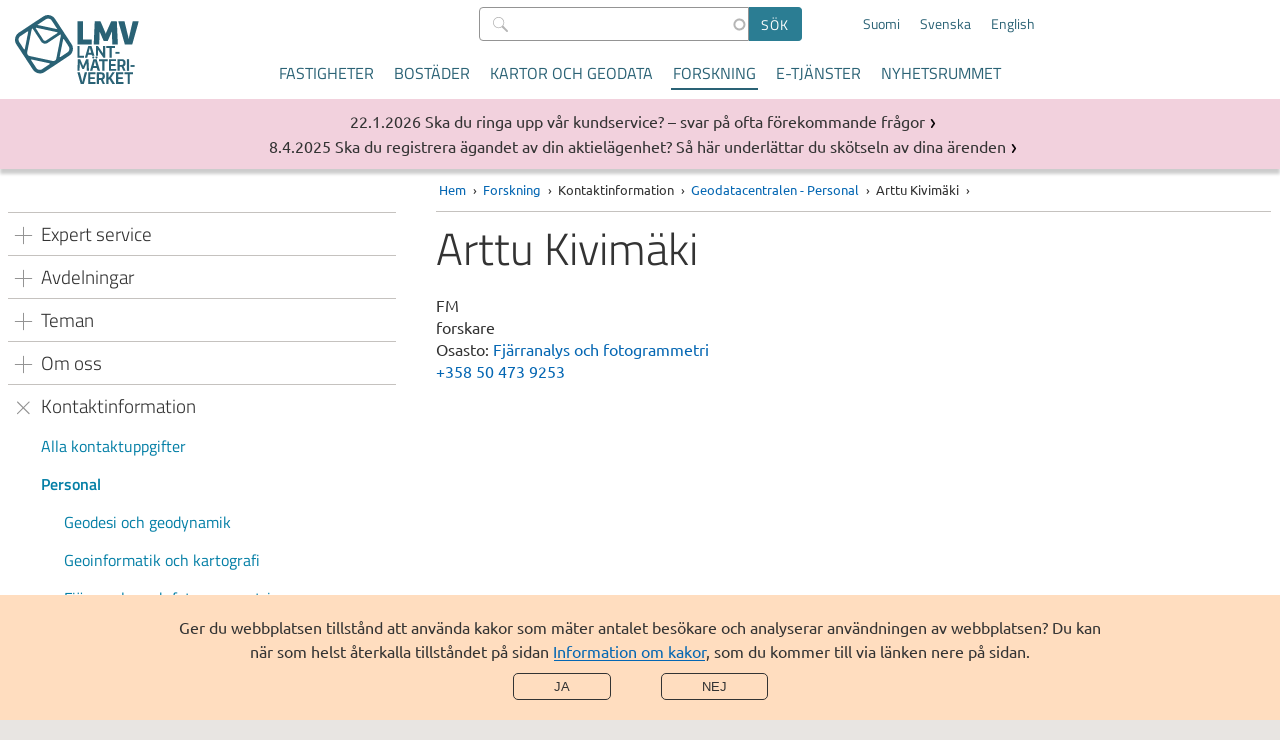

--- FILE ---
content_type: text/html; charset=UTF-8
request_url: https://www.maanmittauslaitos.fi/sv/forskning/kontaktinformation/personal/arttu-kivimaki
body_size: 42078
content:

<!DOCTYPE html>
<html  lang="sv" dir="ltr" prefix="og: https://ogp.me/ns#">
  <head>
  <meta charset="utf-8" />
<noscript><style>form.antibot * :not(.antibot-message, .antibot-message *) { display: none !important; }</style>
</noscript><meta property="og:site_name" content="Lantmäteriverket" />
<meta property="og:url" content="https://www.maanmittauslaitos.fi/sv/forskning/kontaktinformation/personal/arttu-kivimaki" />
<meta property="og:title" content="Arttu Kivimäki" />
<meta name="twitter:card" content="summary_large_image" />
<meta name="twitter:title" content="Arttu Kivimäki" />
<meta name="Generator" content="Drupal 11 (https://www.drupal.org)" />
<meta name="MobileOptimized" content="width" />
<meta name="HandheldFriendly" content="true" />
<meta name="viewport" content="width=device-width, initial-scale=1.0" />
<link rel="alternate" hreflang="fi" href="https://www.maanmittauslaitos.fi/tutkimus/yhteystiedot/henkilokunta/arttu-kivimaki" />
<link rel="alternate" hreflang="sv" href="https://www.maanmittauslaitos.fi/sv/forskning/kontaktinformation/personal/arttu-kivimaki" />
<link rel="alternate" hreflang="en" href="https://www.maanmittauslaitos.fi/en/research/contact-information/staff/arttu-kivimaki" />
<link rel="canonical" href="https://www.maanmittauslaitos.fi/sv/forskning/kontaktinformation/personal/arttu-kivimaki" />
<link rel="shortlink" href="https://www.maanmittauslaitos.fi/sv/node/14516" />
<script src="/sites/maanmittauslaitos.fi/files/eu_cookie_compliance/eu_cookie_compliance.script.js?0" defer></script>

    <title>Arttu Kivimäki | Lantmäteriverket</title>
    <link rel="stylesheet" media="all" href="/sites/maanmittauslaitos.fi/files/css/css_OrRNTHPhG2n53s24ahdqObQxT7Ibv98UbZyIr-Iznbc.css?delta=0&amp;language=sv&amp;theme=mml&amp;include=eJx1zF0KAyEMBOALuZsjScwOrRiNGO3P7QvL9q19GZgPZsSsZESxNtFmTGpSMEhO3i7eLg5YUb6D2jVzE9AvjIkHAl5Tcyt0jNVZ96uGWpXEfbupJdbg4CH3yD1HXtPOE0zQHw_-9olKiR3hkfF0OnOvdizFB-_8Upw" />
<link rel="stylesheet" media="all" href="/sites/maanmittauslaitos.fi/files/css/css_s0mgh-4e8PwgS3NskZgJi6WUIKnd910XLG3TQMOQnvc.css?delta=1&amp;language=sv&amp;theme=mml&amp;include=eJx1zF0KAyEMBOALuZsjScwOrRiNGO3P7QvL9q19GZgPZsSsZESxNtFmTGpSMEhO3i7eLg5YUb6D2jVzE9AvjIkHAl5Tcyt0jNVZ96uGWpXEfbupJdbg4CH3yD1HXtPOE0zQHw_-9olKiR3hkfF0OnOvdizFB-_8Upw" />
<link rel="stylesheet" media="print" href="/sites/maanmittauslaitos.fi/files/css/css_GTwTErdnR3AzgLWvgvLtfXlP2Ti9pWPw_IVXXwpNIZI.css?delta=2&amp;language=sv&amp;theme=mml&amp;include=eJx1zF0KAyEMBOALuZsjScwOrRiNGO3P7QvL9q19GZgPZsSsZESxNtFmTGpSMEhO3i7eLg5YUb6D2jVzE9AvjIkHAl5Tcyt0jNVZ96uGWpXEfbupJdbg4CH3yD1HXtPOE0zQHw_-9olKiR3hkfF0OnOvdizFB-_8Upw" />
<link rel="stylesheet" media="all" href="/sites/maanmittauslaitos.fi/files/css/css_ZKT0F6Mb2lt6_KbARdBtn7noV1wwwLmc8cQxz9V2DUU.css?delta=3&amp;language=sv&amp;theme=mml&amp;include=eJx1zF0KAyEMBOALuZsjScwOrRiNGO3P7QvL9q19GZgPZsSsZESxNtFmTGpSMEhO3i7eLg5YUb6D2jVzE9AvjIkHAl5Tcyt0jNVZ96uGWpXEfbupJdbg4CH3yD1HXtPOE0zQHw_-9olKiR3hkfF0OnOvdizFB-_8Upw" />

        <link rel="icon" type="image/png" href="/favicon-96x96.png" sizes="96x96" />
    <link rel="icon" type="image/svg+xml" href="/favicon.svg" />
    <link rel="shortcut icon" href="/favicon.ico" />
    <link rel="apple-touch-icon" sizes="180x180" href="/apple-touch-icon.png" />
    <meta name="apple-mobile-web-app-title" content="MML" />
    <link rel="manifest" href="/site.webmanifest" />
        
  </head>
  <body  class="header-without-shadow">
        <a href="#main-content" class="visually-hidden focusable jump-to-main">
      Hoppa till huvudinnehåll
    </a>
    
      <div class="dialog-off-canvas-main-canvas" data-off-canvas-main-canvas>
    
<header class="is-not-front">
  
  <div  class="region region--header">
    
      
<section  id="block-mml-branding" class="block block--system block--system-branding-block block--mml-branding">
  
    
            <a class="link--logo" href="/sv" title="Hem" rel="home">
      <img class="logo" src="/themes/custom/mml/images/svenska_logo_rgb.svg" alt="Hem" />
      <img class="logo--mobile sv" src="/themes/custom/mml/images/svenska_logo_rgb_mobile.svg" alt="Hem" />
      <span class="site-name">Lantmäteriverket</span>
    </a>
  </section>

        
<section  class="views-exposed-form block block--views block--views-exposed-filter-block block--views-exposed-filter-block--content-search-content-search-result-page block--content-search" novalidate="novalidate" data-drupal-selector="views-exposed-form-content-search-content-search-result-page" id="block-content-search">
  
    
      <form action="/sv/haku" method="get" id="views-exposed-form-content-search-content-search-result-page" accept-charset="UTF-8">
    <div class="js-form-item form-item js-form-type-search-api-autocomplete form-item-s js-form-item-s">
      <label for="edit-s--2">Sök</label>
        
  
<input  data-drupal-selector="edit-s" data-search-api-autocomplete-search="content_search" class="form-autocomplete form-text" data-autocomplete-path="/sv/search_api_autocomplete/content_search?display=content_search_result_page&amp;&amp;filter=s" type="text" id="edit-s--2" name="s" value="" size="30" maxlength="128" placeholder=" " />

          </div>
<div data-drupal-selector="edit-actions" class="form-actions js-form-wrapper form-wrapper" id="edit-actions--2"><input data-drupal-selector="edit-submit-content-search-2" type="submit" id="edit-submit-content-search--2" value="Sök" class="button js-form-submit form-submit" />
</div>


</form>

  </section>

        
<section  class="language-switcher-language-url block block--language block--language-block block--language-block--language-interface block--language-switcher" id="block-language-switcher" role="navigation">
  
    
      
<ul  class="links links--language-block"><li  hreflang="fi" data-drupal-link-system-path="node/14516" class="fi"><a href="/tutkimus/yhteystiedot/henkilokunta/arttu-kivimaki" class="language-link" hreflang="fi" data-drupal-link-system-path="node/14516">Suomi</a></li><li hreflang="sv" data-drupal-link-system-path="node/14516" class="sv is-active" aria-current="page"><a href="/sv/forskning/kontaktinformation/personal/arttu-kivimaki" class="language-link is-active" hreflang="sv" data-drupal-link-system-path="node/14516" aria-current="page">Svenska</a></li><li  hreflang="en" data-drupal-link-system-path="node/14516" class="en"><a href="/en/research/contact-information/staff/arttu-kivimaki" class="language-link" hreflang="en" data-drupal-link-system-path="node/14516">English</a></li></ul>
  </section>

<button
  id="mobile-menu-toggle"
  class="mobile-menu-toggle"
  aria-expanded="false"
  aria-controls="block-mml-main-menu block-content-search-mobile block-language-switcher-mobile"
  aria-label="Meny">
  <span class="line-top" aria-hidden="true"></span>
  Meny
  <span class="line-bottom" aria-hidden="true"></span>
</button>

<nav aria-labelledby="block-mml-main-menu-menu"  id="block-mml-main-menu" class="block block--menu block--menu-main mml-main-menu">
            
  <h2  class="visually-hidden" id="block-mml-main-menu-menu">Huvudmeny</h2>
  

        


                          <ul  class="menu menu--main">
              <li>
                                                                <a href="/sv/fastigheter" class="menu-item menu-item__link" tabindex="0" data-drupal-link-system-path="node/7">Fastigheter</a>
                        </li>
          <li>
                                                                <a href="/sv/bostader" class="menu-item menu-item__link" tabindex="0" data-drupal-link-system-path="node/15299">Bostäder</a>
                        </li>
          <li>
                                                                <a href="/sv/kartor-och-geodata" class="menu-item menu-item__link" tabindex="0" data-drupal-link-system-path="node/6">Kartor och geodata</a>
                        </li>
          <li>
                                                                                      <a href="/sv/forskning" class="is-active-trail menu-item menu-item__link" tabindex="0" data-drupal-link-system-path="node/5">Forskning</a>
                        </li>
          <li>
                                                                <a href="/sv/e-tjanster" class="menu-item menu-item__link" tabindex="0" data-drupal-link-system-path="node/8">E-tjänster</a>
                        </li>
          <li>
                                                                <a href="/sv/nyhetsrummet" class="menu-item menu-item__link" tabindex="0" data-drupal-link-system-path="node/13999">Nyhetsrummet</a>
                        </li>
        </ul>
  


  </nav>

        
<section  class="views-exposed-form block block--views block--views-exposed-filter-block block--views-exposed-filter-block--content-search-content-search-result-page block--content-search-mobile" novalidate="novalidate" data-drupal-selector="views-exposed-form-content-search-content-search-result-page" id="block-content-search-mobile">
  
    
      <form action="/sv/haku" method="get" id="views-exposed-form-content-search-content-search-result-page" accept-charset="UTF-8">
    <div class="js-form-item form-item js-form-type-search-api-autocomplete form-item-s js-form-item-s">
      <label for="edit-s">Sök</label>
        
  
<input  data-drupal-selector="edit-s" data-search-api-autocomplete-search="content_search" class="form-autocomplete form-text" data-autocomplete-path="/sv/search_api_autocomplete/content_search?display=content_search_result_page&amp;&amp;filter=s" type="text" id="edit-s" name="s" value="" size="30" maxlength="128" placeholder=" " />

          </div>
<div data-drupal-selector="edit-actions" class="form-actions js-form-wrapper form-wrapper" id="edit-actions"><input data-drupal-selector="edit-submit-content-search" type="submit" id="edit-submit-content-search" value="Sök" class="button js-form-submit form-submit" />
</div>


</form>

  </section>

        
<section  class="language-switcher-language-url block block--language block--language-block block--language-block--language-interface block--language-switcher-mobile" id="block-language-switcher-mobile" role="navigation">
  
    
      
<ul  class="links links--language-block"><li  hreflang="fi" data-drupal-link-system-path="node/14516" class="fi"><a href="/tutkimus/yhteystiedot/henkilokunta/arttu-kivimaki" class="language-link" hreflang="fi" data-drupal-link-system-path="node/14516">Suomi</a></li><li hreflang="sv" data-drupal-link-system-path="node/14516" class="sv is-active" aria-current="page"><a href="/sv/forskning/kontaktinformation/personal/arttu-kivimaki" class="language-link is-active" hreflang="sv" data-drupal-link-system-path="node/14516" aria-current="page">Svenska</a></li><li  hreflang="en" data-drupal-link-system-path="node/14516" class="en"><a href="/en/research/contact-information/staff/arttu-kivimaki" class="language-link" hreflang="en" data-drupal-link-system-path="node/14516">English</a></li></ul>
  </section>

  </div>

</header>

  
  <div  class="region region--breadcrumb">
    
      
<section  id="block-mml-breadcrumbs" class="block block--system block--system-breadcrumb-block block--mml-breadcrumbs">
  
    
        <nav aria-labelledby="system-breadcrumb--2">
    <h2 id="system-breadcrumb--2" class="visually-hidden">Länkstig</h2>
    <ol class="breadcrumb">
          <li>
                  <a href="/sv">Hem</a>
              </li>
          <li>
                  <a href="/sv/forskning">Forskning</a>
              </li>
          <li>
                  Kontaktinformation
              </li>
          <li>
                  <a href="/sv/forskning/kontaktinformation/personal">Geodatacentralen - Personal</a>
              </li>
          <li>
                  Arttu Kivimäki
              </li>
        </ol>
  </nav>

  </section>

  </div>


<div class="layout-wrapper is-not-front">
      
  <div  class="region region--messages">
    
        
<section  class="views-element-container block block--views block--views-block block--views-block--disruption-notices-disruption-notices" id="block-views-block-disruption-notices-disruption-notices">
  
    
      <div><div class="view--disruption-notice js-view-dom-id-aa3dbff11f4ddaf5140140390904ab16e02c38f1a02e218673459e3f26396306">
  
  
  

      <header>
      <h2 class="visually-hidden">Meddelanden</h2>
    </header>
  
  
  

      <div class="listing__item listing__item--notice"><article class="node node--type-news node--view-mode-listing__short ds-1col clearfix">

  

  
<div  class="listing-item__meta">
          
                          <div  class="news__date" >
      22.1.2026</div>
      
  

      
                          <span  class="news__type" >
      Servicemeddelande</span>
      
  


  </div>      
                          <h3  class="news__title listing-item__title title--listing-item link--title" >
      <a href="/sv/servicemeddelanden/ska-du-ringa-upp-var-kundservice-svar-pa-ofta-forekommande-fragor" hreflang="sv">Ska du ringa upp vår kundservice? – svar på ofta förekommande frågor</a></h3>
      
  



</article>

</div>
    <div class="listing__item listing__item--notice"><article class="node node--type-news node--view-mode-listing__short ds-1col clearfix">

  

  
<div  class="listing-item__meta">
          
                          <div  class="news__date" >
      8.4.2025</div>
      
  

      
                          <span  class="news__type" >
      Servicemeddelande</span>
      
  


  </div>      
                          <h3  class="news__title listing-item__title title--listing-item link--title" >
      <a href="/sv/servicemeddelanden/ska-du-registrera-agandet-av-din-aktielagenhet-sa-har-underlattar-du-skotseln-0" hreflang="sv">Ska du registrera ägandet av din aktielägenhet? Så här underlättar du skötseln av dina ärenden</a></h3>
      
  



</article>

</div>

    

  
  

  
  
</div>
</div>

  </section>

  </div>

    <div class="layout-container">
          
<aside  class="region region--before">
  

<nav aria-labelledby="block-mml-main-menu-section-menu"  id="block-mml-main-menu-section" class="block block--menu block--menu-main mml-main-menu__section">
            
  <h2  class="visually-hidden" id="block-mml-main-menu-section-menu">Sektionsmeny</h2>
  

        <button
    class="section-menu-toggle menu-block-opener__button"
    aria-expanded="false"
    aria-controls="block-mml-main-menu-section"
    aria-label="Section menu">
    <span class="line-top" aria-hidden="true"></span>
    Forskning
    <span class="line-bottom" aria-hidden="true"></span>
  </button>
  


                          <ul  class="menu menu--main">
              <li>
                                                                              <input tabindex="-1" class="menu-item__radio" id="main__expand-0" type="radio" name="group-00" >
                      <label id="label-main__expand-0" tabindex="0" class="menu-item__label has-children menu-item menu-item--no-link" for="main__expand-0">
            <span >Expert service</span>
                    </label>
                                        			      <ul  aria-labelledby="label-main__expand-0">
              <li>
                                                                <a href="/sv/forskning/expert-service/alla-experttjanster" class="menu-item menu-item__link" tabindex="0" data-drupal-link-system-path="node/1781">Alla experttjänster</a>
                        </li>
        </ul>
  
              </li>
          <li>
                                                                              <input tabindex="-1" class="menu-item__radio" id="main__expand-1" type="radio" name="group-00" >
                      <label id="label-main__expand-1" tabindex="0" class="menu-item__label has-children menu-item menu-item--no-link" for="main__expand-1">
            <span >Avdelningar</span>
                    </label>
                                        			      <ul  aria-labelledby="label-main__expand-1">
              <li>
                                                                <a href="/sv/forskning/avdelningar/geodesi-och-geodynamik" class="menu-item menu-item__link" tabindex="0" data-drupal-link-system-path="node/1822">Geodesi och geodynamik</a>
                        </li>
          <li>
                                                                <a href="/sv/node/1821" class="menu-item menu-item__link" tabindex="0" data-drupal-link-system-path="node/1821">Geoinformatik och kartografi</a>
                        </li>
          <li>
                                                                <a href="/sv/forskning/avdelningar/fjarranalys-och-fotogrammetri" class="menu-item menu-item__link" tabindex="0" data-drupal-link-system-path="node/1823">Fjärranalys och fotogrammetri</a>
                        </li>
          <li>
                                                                <a href="/sv/forskning/avdelningar/navigation-och-positionering" class="menu-item menu-item__link" tabindex="0" data-drupal-link-system-path="node/1824">Navigation och positionering</a>
                        </li>
        </ul>
  
              </li>
          <li>
                                                                              <input tabindex="-1" class="menu-item__radio" id="main__expand-2" type="radio" name="group-00" >
                      <label id="label-main__expand-2" tabindex="0" class="menu-item__label has-children menu-item menu-item--no-link" for="main__expand-2">
            <span >Teman</span>
                    </label>
                                        			      <ul  aria-labelledby="label-main__expand-2">
              <li>
                                                                <a href="/sv/forskning/teman/galileo" class="menu-item menu-item__link" tabindex="0" data-drupal-link-system-path="node/12062">Galileo</a>
                        </li>
          <li>
                                                                <a href="/sv/forskning/teman/3d-modellering-av-miljon" class="menu-item menu-item__link" tabindex="0" data-drupal-link-system-path="node/1837">3D-modellering av miljön</a>
                        </li>
          <li>
                                                                <a href="/sv/forskning/teman/anvandbara-geodata-och-kartgranssnitt" class="menu-item menu-item__link" tabindex="0" data-drupal-link-system-path="node/1834">Användbara geodata och kartgränssnitt</a>
                        </li>
          <li>
                                                                <a href="/sv/forskning/teman/geoid" class="menu-item menu-item__link" tabindex="0" data-drupal-link-system-path="node/1828">Geoid</a>
                        </li>
          <li>
                                                                <a href="/sv/forskning/teman/hojdmodeller" class="menu-item menu-item__link" tabindex="0" data-drupal-link-system-path="node/1831">Höjdmodeller</a>
                        </li>
          <li>
                                                                <a href="/sv/forskning/teman/inomhuspositionering" class="menu-item menu-item__link" tabindex="0" data-drupal-link-system-path="node/1830">Inomhuspositionering</a>
                        </li>
          <li>
                                                                <a href="/sv/forskning/teman/maannousu" class="menu-item menu-item__link" tabindex="0" data-drupal-link-system-path="node/1835">Maannousu</a>
                        </li>
          <li>
                                                                <a href="/sv/forskning/teman/satellitbaserad-fjarranalys" class="menu-item menu-item__link" tabindex="0" data-drupal-link-system-path="node/12338">Satellitbaserad fjärranalys</a>
                        </li>
          <li>
                                                                <a href="/sv/forskning/teman/satellitbaserad-positionsbestamning" class="menu-item menu-item__link" tabindex="0" data-drupal-link-system-path="node/11911">Satellitbaserad positionsbestämning</a>
                        </li>
          <li>
                                                                <a href="/sv/forskning/teman/sjalvkorande-fordon" class="menu-item menu-item__link" tabindex="0" data-drupal-link-system-path="node/11912">Självkörande fordon</a>
                        </li>
        </ul>
  
              </li>
          <li>
                                                                              <input tabindex="-1" class="menu-item__radio" id="main__expand-3" type="radio" name="group-00" >
                      <label id="label-main__expand-3" tabindex="0" class="menu-item__label has-children menu-item menu-item--no-link" for="main__expand-3">
            <span >Om oss</span>
                    </label>
                                        			      <ul  aria-labelledby="label-main__expand-3">
              <li>
                                                                <a href="/sv/forskning/om-oss/forskningsstrategi" class="menu-item menu-item__link" tabindex="0" data-drupal-link-system-path="node/11175">Forskningsstrategi</a>
                        </li>
          <li>
                                                                <a href="/sv/forskning/om-oss/organisation" class="menu-item menu-item__link" tabindex="0" data-drupal-link-system-path="node/1669">Organisation</a>
                        </li>
        </ul>
  
              </li>
          <li>
                                                                                          <input tabindex="-1" class="menu-item__radio" id="main__expand-4" type="radio" name="group-00" checked>
                      <label id="label-main__expand-4" tabindex="0" class="menu-item__label has-children menu-item is-active-trail menu-item--no-link" for="main__expand-4">
            <span >Kontaktinformation</span>
                    </label>
                                        			      <ul  aria-labelledby="label-main__expand-4">
              <li>
                                                                <a href="/sv/forskning/kontaktinformation/alla-kontaktuppgifter" class="menu-item menu-item__link" tabindex="0" data-drupal-link-system-path="node/1671">Alla kontaktuppgifter</a>
                        </li>
          <li>
                                                                                          <input tabindex="-1" class="menu-item__radio" id="main__expand-500" type="radio" name="group-5001" checked>
                      <label id="label-main__expand-500" tabindex="0" class="menu-item__label has-children menu-item is-active-trail has-link" for="main__expand-500">
                        <a href="/sv/forskning/kontaktinformation/personal" class="menu-item__link" data-drupal-link-system-path="node/1672">Personal</a>
                    </label>
                                        			      <ul  aria-labelledby="label-main__expand-500">
              <li>
                                                                <a href="/sv/forskning/kontaktinformation/personal/geodesi-och-geodynamik" class="menu-item menu-item__link" tabindex="0" data-drupal-link-system-path="node/1691">Geodesi och geodynamik</a>
                        </li>
          <li>
                                                                <a href="/sv/forskning/kontaktinformation/personal/geoinformatik-och-kartografi" class="menu-item menu-item__link" tabindex="0" data-drupal-link-system-path="node/1692">Geoinformatik och kartografi</a>
                        </li>
          <li>
                                                                <a href="/sv/forskning/kontaktinformation/personal/fjarranalys-och-fotogrammetri" class="menu-item menu-item__link" tabindex="0" data-drupal-link-system-path="node/1693">Fjärranalys och fotogrammetri</a>
                        </li>
          <li>
                                                                <a href="/sv/forskning/kontaktinformation/personal/navigation-och-positionering" class="menu-item menu-item__link" tabindex="0" data-drupal-link-system-path="node/1694">Navigation och positionering</a>
                        </li>
        </ul>
  
              </li>
        </ul>
  
              </li>
        </ul>
  


</nav>

</aside>

    
          
  <div  class="region region--content">
          
      
<section  id="block-breadcrumbs-content" class="block block--system block--system-breadcrumb-block block--breadcrumbs--content">
  
    
        <nav aria-labelledby="system-breadcrumb">
    <h2 id="system-breadcrumb" class="visually-hidden">Länkstig</h2>
    <ol class="breadcrumb">
          <li>
                  <a href="/sv">Hem</a>
              </li>
          <li>
                  <a href="/sv/forskning">Forskning</a>
              </li>
          <li>
                  Kontaktinformation
              </li>
          <li>
                  <a href="/sv/forskning/kontaktinformation/personal">Geodatacentralen - Personal</a>
              </li>
          <li>
                  Arttu Kivimäki
              </li>
        </ol>
  </nav>

  </section>

        <main>
      <a id="main-content" tabindex="-1"></a>      <div data-drupal-messages-fallback class="hidden"></div>

      
<section  id="block-mml-page-title" class="block block--core block--page-title-block block--mml-page-title">
  
    
      
  <h1  class="page-title"><span>Arttu Kivimäki</span>
</h1>


  </section>

      
<section  id="block-mml-content" class="block block--system block--system-main-block block--mml-content">
  
    
      <div class="node node--type-fgi-person node--view-mode-full ds-1col clearfix">

  

  
<div  class="person__details">
    <div class="field field-name-field-degree">FM</div>
<div class="field field-name-field-position">forskare</div>
        <div  class="person__field-wrapper">
            <span  class="person__field-label field-label-inline">Osasto:</span>
        
                          <span  class="person__field" >
      <a href="/sv/forskning/avdelningar/fjarranalys-och-fotogrammetri" hreflang="sv">Fjärranalys och fotogrammetri</a></span>
      
  
    </div>


            <div><a href="tel:%2B358504739253">+358 50 473 9253</a></div>
      
  </div>

</div>


  </section>

    </main>
  </div>

    
      </div>
      <footer>
      
  <div  class="region region--footer">
    
                
  <section  id="block-contact-form-link" class="block block--block-content block--block-content--view--full block--block-content--type--basic block--block-content--view-type--basic--full block--block-content--id--contact-form-link block--block-content--id-view--contact-form-link--full block--block-content--16043050-e885-4930-b82f-ef0ace365007 block--contact-form-link block--contact-button">
  
    
      
            <div><p><a class="footer__contactbutton" href="//www.maanmittauslaitos.fi/sv/ta-kontakt"><span>Kontakta oss</span></a></p></div>
      
  </section>

                
  <section  id="block-customer-service" class="block block--block-content block--block-content--view--full block--block-content--type--basic block--block-content--view-type--basic--full block--block-content--id--customer-service block--block-content--id-view--customer-service--full block--block-content--60cc6f1d-b795-4f00-931d-c46063056342 block--customer-service">
  
      <h2  class="block__title">Kundservice</h2>
    
      
            <div><ul>
<li><a href="//www.maanmittauslaitos.fi/sv/ta-kontakt">Kontakta med webblankett</a></li>
<li><a href="//www.maanmittauslaitos.fi/sv/kundservice">Kundservice</a></li>
<li><a href="//www.maanmittauslaitos.fi/sv/tjansten-turvaviesti">Tjänsten Turvaviesti</a> (krypterad e-post)</li>
<li><a href="//www.maanmittauslaitos.fi/sv/information-om-lantmateriverket/kontaktuppgifter/blanketter-och-leveransaddresser">Blanketter och leveransadresser</a></li>
<li><a href="//www.maanmittauslaitos.fi/sv/information-om-lantmateriverket/kontaktuppgifter/servicestallenas-besoksadresser">Serviceställenas adresser</a></li>
<li><a href="//www.maanmittauslaitos.fi/sv/information-om-lantmateriverket/kontaktuppgifter/ofta-forekommande-fragor">Ofta förekommande frågor</a></li>
</ul></div>
      
  </section>

                
  <section  id="block-footer-info" class="block block--block-content block--block-content--view--full block--block-content--type--basic block--block-content--view-type--basic--full block--block-content--id--footer-info block--block-content--id-view--footer-info--full block--block-content--122b9ff5-3781-4559-9aca-9dc6364379ce block--footer-info">
  
      <h2  class="block__title">Genvägar</h2>
    
      
            <div><ul>
<li><a href="//www.maanmittauslaitos.fi/sv/information-om-lantmateriverket/kontaktuppgifter/alla-kontaktuppgifter">Alla kontaktuppgifter</a></li>
<li><a href="//www.maanmittauslaitos.fi/sv/forskning/kontaktinformation/alla-kontaktuppgifter">Kontaktuppgifter: forskning</a></li>
<li><a href="//www.maanmittauslaitos.fi/sv/kungorelser">Kungörelser</a></li>
<li><a href="//www.maanmittauslaitos.fi/sv/information-om-lantmateriverket/prislista">Prislista</a></li>
<li><a href="//www.maanmittauslaitos.fi/sv/servicemeddelanden">Servicemeddelanden</a></li>
<li><a href="/sv/fastigheter/delaktig-vid-lantmateriforrattning/ansok-om-en-forrattning" data-entity-type="node" data-entity-uuid="f7bbb247-0a26-4051-b48b-8bcb16ac4bd2" data-entity-substitution="canonical" title="När behövs en lantmäteriförrättning? ">Lantmäteriförrättningar</a></li>
</ul></div>
      
  </section>

                
  <section  id="block-mml-registry" class="block block--block-content block--block-content--view--full block--block-content--type--basic block--block-content--view-type--basic--full block--block-content--id--mml-registry block--block-content--id-view--mml-registry--full block--block-content--a3c832c4-d3b3-4add-b6f9-5bf37195e723 block--mml-registry">
  
      <h2  class="block__title">Information om oss</h2>
    
      
            <div><ul>
<li><a href="//www.maanmittauslaitos.fi/sv/information-om-lantmateriverket/aktuellt/lediga-jobb">Lediga jobb</a></li>
<li><a href="//www.maanmittauslaitos.fi/sv/information-om-lantmateriverket/organisation/information-om-lantmateriverket">Lantmäteriverket</a></li>
<li><a href="//www.maanmittauslaitos.fi/sv/information-om-lantmateriverket/organisation/vi-beaktar-tillganglighetsperspektivet">Tillgänglighet</a></li>
<li><a href="/sv/information-om-lantmateriverket/organisation/dataskydd-och-behandling-av-personuppgifter" data-entity-type="node" data-entity-uuid="e1df532b-c137-4b17-a281-0d700f704af8" data-entity-substitution="canonical" title="Dataskydd och behandling av personuppgifter">Dataskydd</a></li>
<li><a href="//www.maanmittauslaitos.fi/sv/information-om-lantmateriverket/organisation/information-om-denna-webbplats">Information om denna webbplats</a></li>
<li><a href="//www.maanmittauslaitos.fi/sv/information-om-kakor">Information om kakor</a></li>
</ul></div>
      
  </section>


<aside  id="block-social-media-icons" class="block block--social-links">
            <a href="https://www.facebook.com/Maanmittauslaitos/" class="social-link social-link--facebook" title="Följ oss på Facebook"><span class="visually-hidden">Följ oss på Facebook</span></a>
          <a href="https://www.linkedin.com/company/national-land-survey-of-finland" class="social-link social-link--linkedin" title="Följ oss på LinkedIn"><span class="visually-hidden">Följ oss på LinkedIn</span></a>
          <a href="https://www.instagram.com/maanmittaus" class="social-link social-link--instagram" title="Följ oss på Instagram"><span class="visually-hidden">Följ oss på Instagram</span></a>
      </aside>


<aside  id="block-mml-logo" class="block block--logo">
        <a href="/sv" class="link--logo logo logo--dark logo--sv"><span class="visually-hidden">Lantmäteriverket</span></a>
  </aside>

                
  <section  id="block-slogan" class="block block--block-content block--block-content--view--full block--block-content--type--basic block--block-content--view-type--basic--full block--block-content--id--slogan block--block-content--id-view--slogan--full block--block-content--b4e03a4a-fb2a-402e-b14d-02a3518fb7e2 block--slogan">
  
    
      
  </section>

  </div>

    </footer>
  </div>


  </div>

    
    <script type="application/json" data-drupal-selector="drupal-settings-json">{"path":{"baseUrl":"\/","pathPrefix":"sv\/","currentPath":"node\/14516","currentPathIsAdmin":false,"isFront":false,"currentLanguage":"sv"},"pluralDelimiter":"\u0003","suppressDeprecationErrors":true,"ajaxPageState":{"libraries":"[base64]","theme":"mml","theme_token":null},"ajaxTrustedUrl":{"\/sv\/haku":true},"antibot":{"delay_for_click_events":5000},"data":{"extlink":{"extTarget":false,"extTargetAppendNewWindowDisplay":true,"extTargetAppendNewWindowLabel":"(opens in a new window)","extTargetNoOverride":false,"extNofollow":false,"extTitleNoOverride":false,"extNoreferrer":false,"extFollowNoOverride":false,"extClass":"ext","extLabel":"(extern l\u00e4nk)","extImgClass":false,"extSubdomains":false,"extExclude":"\\\/(mmlwww\\.nls\\.fi|(www\\.)?maanmittauslaitos\\.fi)","extInclude":"","extCssExclude":"","extCssInclude":"","extCssExplicit":"","extAlert":false,"extAlertText":"This link will take you to an external web site. We are not responsible for their content.","extHideIcons":false,"mailtoClass":"0","telClass":"","mailtoLabel":"(link sends email)","telLabel":"(link is a phone number)","extUseFontAwesome":true,"extIconPlacement":"append","extPreventOrphan":false,"extFaLinkClasses":"fa fa-external-link","extFaMailtoClasses":"fa fa-envelope-o","extAdditionalLinkClasses":"","extAdditionalMailtoClasses":"","extAdditionalTelClasses":"","extFaTelClasses":"fa fa-phone","allowedDomains":[],"extExcludeNoreferrer":""}},"cookieContentBlocker":{"consentAwareness":{"accepted":{"event":{"name":"click","selector":".agree-button"},"cookie":{"operator":"===","name":"mml-cookie-agreed","value":"2"}},"declined":{"event":{"name":"click","selector":".decline-button"},"cookie":{"operator":"===","name":"mml-cookie-agreed","value":"0"}},"change":{"event":{"name":"click","selector":".agree-button"}}},"categories":[]},"eu_cookie_compliance":{"cookie_policy_version":"1.0.0","popup_enabled":true,"popup_agreed_enabled":false,"popup_hide_agreed":false,"popup_clicking_confirmation":false,"popup_scrolling_confirmation":false,"popup_html_info":"\u003Cdiv role=\u0022alertdialog\u0022 aria-labelledby=\u0022popup-text\u0022  class=\u0022eu-cookie-compliance-banner eu-cookie-compliance-banner-info eu-cookie-compliance-banner--opt-in\u0022\u003E\n  \u003Cdiv class=\u0022popup-content info eu-cookie-compliance-content\u0022\u003E\n    \u003Cdiv id=\u0022popup-content-dialog\u0022\u003E\n      \u003Cdiv id=\u0022popup-text\u0022 class=\u0022eu-cookie-compliance-message\u0022\u003E\n        \u003Cp\u003EGer du webbplatsen tillst\u00e5nd att anv\u00e4nda kakor som m\u00e4ter antalet bes\u00f6kare och analyserar anv\u00e4ndningen av webbplatsen? Du kan n\u00e4r som helst \u00e5terkalla tillst\u00e5ndet p\u00e5 sidan  \u003Ca href=\u0022\/sv\/information-om-kakor\u0022\u003EInformation om kakor\u003C\/a\u003E, som du kommer till via l\u00e4nken nere p\u00e5 sidan.\u003C\/p\u003E\n\n              \u003C\/div\u003E\n\n      \u003Cdiv id=\u0022popup-buttons\u0022 class=\u0022eu-cookie-compliance-buttons\u0022\u003E\n        \u003Cbutton type=\u0022button\u0022 class=\u0022agree-button eu-cookie-compliance-secondary-button\u0022\u003EJa\u003C\/button\u003E\n                  \u003Cbutton type=\u0022button\u0022 class=\u0022decline-button eu-cookie-compliance-default-button\u0022\u003ENej\u003C\/button\u003E\n              \u003C\/div\u003E\n    \u003C\/div\u003E\n    \u003Cdiv id=\u0022popup-content-dialog-declined\u0022\u003E\n      \u003Cdiv id=\u0022popup-text\u0022 class=\u0022eu-cookie-compliance-message\u0022\u003E\n        \u003Cp\u003E Du har f\u00f6rhindrat anv\u00e4ndningen av kakor som m\u00e4ter antalet bes\u00f6kare och analyserar anv\u00e4ndningen av webbplatsen. Du kan \u00e5terkalla tillst\u00e5ndet via knappen nedan.\u003C\/p\u003E\n      \u003C\/div\u003E\n\n      \u003Cdiv id=\u0022popup-buttons\u0022 class=\u0022eu-cookie-compliance-buttons\u0022\u003E\n        \u003Cbutton type=\u0022button\u0022 class=\u0022agree-button eu-cookie-compliance-secondary-button\u0022\u003E Till\u00e5t kakor\u003C\/button\u003E\n      \u003C\/div\u003E\n    \u003C\/div\u003E\n  \u003C\/div\u003E\n\u003C\/div\u003E","use_mobile_message":false,"mobile_popup_html_info":"\u003Cdiv role=\u0022alertdialog\u0022 aria-labelledby=\u0022popup-text\u0022  class=\u0022eu-cookie-compliance-banner eu-cookie-compliance-banner-info eu-cookie-compliance-banner--opt-in\u0022\u003E\n  \u003Cdiv class=\u0022popup-content info eu-cookie-compliance-content\u0022\u003E\n    \u003Cdiv id=\u0022popup-content-dialog\u0022\u003E\n      \u003Cdiv id=\u0022popup-text\u0022 class=\u0022eu-cookie-compliance-message\u0022\u003E\n        \n              \u003C\/div\u003E\n\n      \u003Cdiv id=\u0022popup-buttons\u0022 class=\u0022eu-cookie-compliance-buttons\u0022\u003E\n        \u003Cbutton type=\u0022button\u0022 class=\u0022agree-button eu-cookie-compliance-secondary-button\u0022\u003EJa\u003C\/button\u003E\n                  \u003Cbutton type=\u0022button\u0022 class=\u0022decline-button eu-cookie-compliance-default-button\u0022\u003ENej\u003C\/button\u003E\n              \u003C\/div\u003E\n    \u003C\/div\u003E\n    \u003Cdiv id=\u0022popup-content-dialog-declined\u0022\u003E\n      \u003Cdiv id=\u0022popup-text\u0022 class=\u0022eu-cookie-compliance-message\u0022\u003E\n        \u003Cp\u003E Du har f\u00f6rhindrat anv\u00e4ndningen av kakor som m\u00e4ter antalet bes\u00f6kare och analyserar anv\u00e4ndningen av webbplatsen. Du kan \u00e5terkalla tillst\u00e5ndet via knappen nedan.\u003C\/p\u003E\n      \u003C\/div\u003E\n\n      \u003Cdiv id=\u0022popup-buttons\u0022 class=\u0022eu-cookie-compliance-buttons\u0022\u003E\n        \u003Cbutton type=\u0022button\u0022 class=\u0022agree-button eu-cookie-compliance-secondary-button\u0022\u003E Till\u00e5t kakor\u003C\/button\u003E\n      \u003C\/div\u003E\n    \u003C\/div\u003E\n  \u003C\/div\u003E\n\u003C\/div\u003E","mobile_breakpoint":768,"popup_html_agreed":false,"popup_use_bare_css":true,"popup_height":"auto","popup_width":"100%","popup_delay":1,"popup_link":"\/sv\/information-om-kakor","popup_link_new_window":false,"popup_position":false,"fixed_top_position":true,"popup_language":"sv","store_consent":false,"better_support_for_screen_readers":true,"cookie_name":"mml-cookie-agreed","reload_page":false,"domain":"","domain_all_sites":true,"popup_eu_only":false,"popup_eu_only_js":false,"cookie_lifetime":100,"cookie_session":0,"set_cookie_session_zero_on_disagree":1,"disagree_do_not_show_popup":false,"method":"opt_in","automatic_cookies_removal":true,"allowed_cookies":"oc-*\r\nAWSELB*\r\nMRHSession\r\nLastMRH_Session","withdraw_markup":"\u003Cdiv role=\u0022alertdialog\u0022 aria-labelledby=\u0022popup-text\u0022 class=\u0022eu-cookie-withdraw-banner\u0022\u003E\n  \u003Cdiv class=\u0022popup-content info eu-cookie-compliance-content\u0022\u003E\n    \u003Cdiv id=\u0022popup-text\u0022 class=\u0022eu-cookie-compliance-message\u0022\u003E\n      \u003Cp\u003EDu har gett webbplatsen tillst\u00e5nd att anv\u00e4nda kakor som m\u00e4ter antalet bes\u00f6kare och analyserar anv\u00e4ndningen av webbplatsen. Du kan \u00e5terkalla tillst\u00e5ndet via knappen nedan.\u003C\/p\u003E\n\n    \u003C\/div\u003E\n    \u003Cdiv id=\u0022popup-buttons\u0022 class=\u0022eu-cookie-compliance-buttons\u0022\u003E\n      \u003Cbutton type=\u0022button\u0022 class=\u0022eu-cookie-withdraw-button\u0022\u003EF\u00f6rbjud kakor\u003C\/button\u003E\n    \u003C\/div\u003E\n  \u003C\/div\u003E\n\u003C\/div\u003E","withdraw_enabled":true,"reload_options":0,"reload_routes_list":"","withdraw_button_on_info_popup":false,"cookie_categories":[],"cookie_categories_details":[],"enable_save_preferences_button":true,"cookie_value_disagreed":"0","cookie_value_agreed_show_thank_you":"1","cookie_value_agreed":"2","containing_element":"body","settings_tab_enabled":true,"olivero_primary_button_classes":"","olivero_secondary_button_classes":"","close_button_action":"close_banner","open_by_default":true,"modules_allow_popup":true,"hide_the_banner":false,"geoip_match":true,"unverified_scripts":["\/modules\/custom\/mml_analytics\/js\/siteimprove.js","\/modules\/custom\/mml_blocks\/js\/react-share.js"]},"field_group":{"html_element":{"mode":"listing__short","context":"view","settings":{"classes":"listing-item__meta","id":"","element":"div","show_label":false,"label_element":"h3","attributes":"","effect":"none","speed":"fast"}}},"search_api_autocomplete":{"content_search":{"delay":300,"auto_submit":true,"min_length":3}},"user":{"uid":0,"permissionsHash":"b1b6ee0e3ef806ff37ffa0984b5a21c442c9544f36ac6abaccb70e1e9b50c482"}}</script>
<script src="/core/assets/vendor/jquery/jquery.min.js?v=4.0.0-rc.1"></script>
<script src="/sites/maanmittauslaitos.fi/files/js/js_2U-rTUvAVngeR0TINSqxAo3kWB9NE7FFrXPMp5E76o4.js?scope=footer&amp;delta=1&amp;language=sv&amp;theme=mml&amp;include=[base64]"></script>

  </body>
</html>


--- FILE ---
content_type: image/svg+xml
request_url: https://www.maanmittauslaitos.fi/themes/custom/mml/images/facebook.svg
body_size: 421
content:
<svg id="Layer_1" data-name="Layer 1" xmlns="http://www.w3.org/2000/svg" viewBox="0 0 96 96"><title>Artboard 45</title><path fill="#776f65" d="M90.7,0H5.3A5.3,5.3,0,0,0,0,5.3V90.7A5.3,5.3,0,0,0,5.3,96h46V58.82H38.77V44.34H51.28V33.65c0-12.4,7.57-19.15,18.63-19.15a102.66,102.66,0,0,1,11.18.57V28H73.42c-6,0-7.18,2.86-7.18,7.05v9.25H80.59L78.72,58.82H66.24V96H90.7A5.3,5.3,0,0,0,96,90.7V5.3A5.3,5.3,0,0,0,90.7,0Z"/></svg>


--- FILE ---
content_type: image/svg+xml
request_url: https://www.maanmittauslaitos.fi/themes/custom/mml/images/svenska_logo_rgb_mobile.svg
body_size: 3718
content:
<?xml version="1.0" encoding="UTF-8"?>
<svg id="Layer_1" data-name="Layer 1" xmlns="http://www.w3.org/2000/svg" viewBox="0 0 365 55">
  <defs>
    <style>
      .cls-1 {
        fill: #2a6275;
      }
    </style>
  </defs>
  <path class="cls-1" d="M53.35,27.33L37.77,3.62C35.36-.06,30.46-1.11,26.83,1.28L3.51,16.68C-.11,19.07-1.09,23.99,1.33,27.67l15.57,23.7c2.42,3.68,7.32,4.73,10.94,2.34l23.32-15.39c3.62-2.39,4.6-7.31,2.18-11ZM49.58,35.12l-6.69,4.41c-.09.06-.21.09-.33.06-.24-.05-.39-.29-.34-.53l3.19-16.09c.05-.24.28-.39.52-.34.12.02.22.1.28.19l4.46,6.8c1.21,1.84.72,4.3-1.09,5.5ZM20.06,49.82l-4.8-7.3c-.06-.1-.09-.21-.07-.33.05-.24.28-.39.51-.34l16.85,3.6c.24.05.39.29.34.52-.03.12-.1.22-.19.28l-7.18,4.74c-1.81,1.2-4.26.67-5.47-1.17ZM5.09,19.88l6.69-4.41c.09-.06.21-.09.33-.06.24.05.39.29.34.52l-3.19,16.1c-.05.24-.28.39-.52.34-.12-.03-.22-.1-.28-.19l-4.47-6.8c-1.21-1.84-.72-4.3,1.09-5.5ZM34.61,5.18l5.39,8.2-18.92-4.04,8.07-5.32c1.81-1.2,4.26-.67,5.47,1.17ZM24.67,24.98c.65.99,1.64,1.67,2.79,1.91,1.15.25,2.32.03,3.29-.62l12.02-7.93c.17-.11.29,0,.34.14.13.45.17.93.07,1.42l-4.18,21.06c-.32,1.59-1.85,2.6-3.43,2.27l-21.78-4.65c-1.58-.34-2.61-1.9-2.29-3.49l4.18-21.06c.1-.49.31-.92.6-1.28.11-.12.26-.16.37,0l8.02,12.21ZM19.66,12.34c.05-.24.28-.39.51-.34l19.65,4.2c.24.05.39.29.34.52-.02.12-.09.22-.19.28l-10.69,7.06c-.4.26-.88.34-1.32.25-.44-.09-.85-.36-1.11-.77l-7.14-10.87c-.06-.1-.09-.21-.06-.33Z"/>
  <g>
    <path class="cls-1" d="M66.58,37.66V15.66h4.15v18.33h8.44v3.67h-12.59Z"/>
    <path class="cls-1" d="M94.14,32.09h-6.99l-1.48,5.57h-4.47l6.43-22h6.13l6.63,22h-4.71l-1.54-5.57ZM90.65,18.56l-.21,1.21-2.34,8.71h5.06l-2.28-8.71-.24-1.21Z"/>
    <path class="cls-1" d="M107.55,37.66h-4.12V15.66h4l8.83,13.03.53.95v-13.98h4.18v22h-3.44l-9.51-13.98-.47-.83v14.81Z"/>
    <path class="cls-1" d="M124.4,19.36v-3.7h16.23v3.7h-6.04v18.3h-4.15v-18.3h-6.04Z"/>
    <path class="cls-1" d="M144.68,15.66h4.44l5.18,12.41.36,1.01.36-1.01,5.36-12.41h4.35l.98,22h-4.12l-.5-14.98-.3.98-4.53,10.48h-3.26l-4.41-10.45-.3-1.01-.5,14.98h-4.06l.95-22Z"/>
    <path class="cls-1" d="M181.4,32.09h-6.99l-1.48,5.57h-4.47l6.43-22h6.13l6.63,22h-4.71l-1.54-5.57ZM174.74,10.41c1.36,0,1.95.56,1.95,1.95s-.59,1.93-1.95,1.93-1.9-.56-1.9-1.93.56-1.95,1.9-1.95ZM177.9,18.56l-.21,1.21-2.34,8.71h5.06l-2.28-8.71-.24-1.21ZM180.81,10.41c1.36,0,1.96.56,1.96,1.95s-.59,1.93-1.96,1.93-1.9-.56-1.9-1.93.56-1.95,1.9-1.95Z"/>
    <path class="cls-1" d="M187.32,19.36v-3.7h16.23v3.7h-6.04v18.3h-4.15v-18.3h-6.04Z"/>
    <path class="cls-1" d="M206.95,37.66V15.66h13.71v3.61h-9.57v5.57h8.5v3.58h-8.5v5.57h9.86v3.67h-14.01Z"/>
    <path class="cls-1" d="M236.29,37.66l-3.52-7.73h-3.46v7.73h-4.09V15.66h7.29c2.96,0,8,.27,8,7.31,0,5.03-3.05,5.98-3.91,6.25l4.06,8.44h-4.35ZM229.3,26.49h3.23c2.61,0,3.7-.92,3.7-3.88,0-2.69-1.6-3.52-3.7-3.52h-3.23v7.4Z"/>
    <path class="cls-1" d="M244.76,15.66h4.15v22h-4.15V15.66Z"/>
    <path class="cls-1" d="M258.5,37.66l-6.31-22h4.68l4.5,17.38.21,1.21.21-1.21,4.35-17.38h4.5l-6.28,22h-5.86Z"/>
    <path class="cls-1" d="M273.86,37.66V15.66h13.71v3.61h-9.57v5.57h8.5v3.58h-8.5v5.57h9.86v3.67h-14.01Z"/>
    <path class="cls-1" d="M303.21,37.66l-3.52-7.73h-3.47v7.73h-4.09V15.66h7.28c2.96,0,8,.27,8,7.31,0,5.03-3.05,5.98-3.91,6.25l4.06,8.44h-4.35ZM296.22,26.49h3.23c2.61,0,3.7-.92,3.7-3.88,0-2.69-1.6-3.52-3.7-3.52h-3.23v7.4Z"/>
    <path class="cls-1" d="M311.61,15.66h4.15v9.95c.62-.27,1.39-.62,2.1-1.75l5.24-8.2h4.71l-7.02,10.31,7.55,11.7h-5.01l-5.72-9.06c-.59.47-1.12.65-1.87.89v8.17h-4.15V15.66Z"/>
    <path class="cls-1" d="M331.6,37.66V15.66h13.71v3.61h-9.57v5.57h8.5v3.58h-8.5v5.57h9.86v3.67h-14.01Z"/>
    <path class="cls-1" d="M348.59,19.36v-3.7h16.23v3.7h-6.04v18.3h-4.15v-18.3h-6.04Z"/>
  </g>
</svg>

--- FILE ---
content_type: image/svg+xml
request_url: https://www.maanmittauslaitos.fi/themes/custom/mml/images/linkedin.svg
body_size: 500
content:
<svg id="Layer_1" data-name="Layer 1" xmlns="http://www.w3.org/2000/svg" viewBox="0 0 96 96"><title>Artboard 43</title><path fill="#776f65" d="M89,0H7.18A7,7,0,0,0,.1,6.92V89.07A7,7,0,0,0,7.18,96H89a7,7,0,0,0,7.11-6.93V6.92A7,7,0,0,0,89,0ZM28.57,81.8H14.33V36H28.57ZM21.45,29.73a8.26,8.26,0,1,1,8.25-8.26A8.26,8.26,0,0,1,21.45,29.73ZM81.9,81.8H67.67V59.52c0-5.31-.1-12.15-7.4-12.15s-8.55,5.79-8.55,11.76V81.8H37.5V36H51.15v6.26h.19c1.9-3.6,6.55-7.4,13.47-7.4,14.42,0,17.08,9.49,17.08,21.82Z"/></svg>


--- FILE ---
content_type: image/svg+xml
request_url: https://www.maanmittauslaitos.fi/themes/custom/mml/images/linkkinuoli_purple.svg
body_size: 261
content:
<svg xmlns="http://www.w3.org/2000/svg" viewBox="0 0 96 96">
  <path stroke="#77334f"
    d="M74.1,46.34a8.33,8.33,0,0,0-1.39-4.13L45.55,3.64a8.6,8.6,0,1,0-14.06,9.9L55.63,47.81l-23.4,34.8A8.6,8.6,0,0,0,46.5,92.21L72.88,53A8.53,8.53,0,0,0,74.1,46.34Z"/>
</svg>
